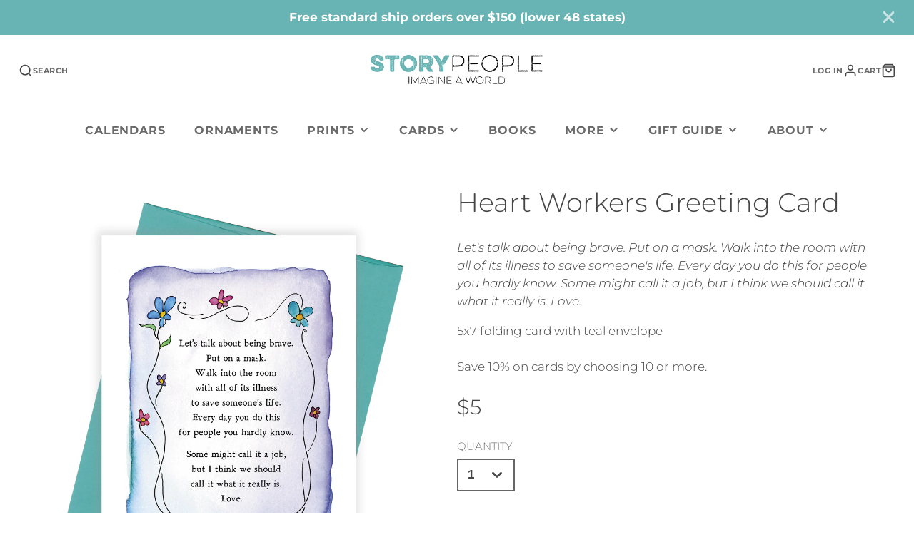

--- FILE ---
content_type: text/javascript
request_url: https://www.storypeople.com/cdn/shop/t/39/assets/product-form.js?v=77041252185157718551747421305
body_size: 433
content:
(async()=>{const{updateURLParams,historyPush,parseHTML}=await import(window.theme.modules.utils),baseComponent=await import(window.theme.modules.baseComponent);customElements.define("product-form",class extends baseComponent.default{elements={form:"form",addButton:"[data-add-button]",buyButton:"[data-buy-button]",soldOutButton:"[data-sold-out-button]",input:"[data-variant-id-input]",sellingPlanInput:'input[name="selling_plan"]'};async render(){if(this._enableInput(),this.cartSection=document.querySelector("main-cart"),this.isProductPage=this.getAttribute("page-type")==="product",this.listenTo("variantChange",(e,data)=>{this._rerender(data),data.variant&&this._rerenderVariantInput(data)}),this.on("cartChange",(e,data)=>{this._updateQtyStatus(data.variantId)},!1),this.hasAttribute("cart-popup")&&this.$form.addEventListener("submit",this._handleSubmit.bind(this)),this.$sellingPlanInput&&this.hasAttribute("selling-plan-enable")){this.currentSellingPlanId=this.querySelector('input[name="selling_plan"]').value;const{observeInputValueChange}=await import(window.theme.modules.sellingPlanUtil);observeInputValueChange(this.$sellingPlanInput,this._handleSellingPlanChange.bind(this))}}_handleSellingPlanChange(newSellingPlanId){if(newSellingPlanId===this.currentSellingPlanId)return;this.currentSellingPlanId=newSellingPlanId;const{queryURL,currentURL}=updateURLParams({selling_plan:this.currentSellingPlanId,variant:this.getAttribute("current-variant")},this.sectionId);this.isProductPage&&historyPush(currentURL),this._fetchPageWithVariant(queryURL,html=>{this.forwardEvent("sellingPlanChange",{html})})}_enableInput(){this.$input.disabled=!1}_fetchPageWithVariant(url,onResponse){return fetch(url).then(response=>response.text()).then(responseText=>{const html=parseHTML(responseText);onResponse(html)})}_rerender(data){const isHiddenAddBtn=data.html.querySelector("[data-add-button]").hasAttribute("hidden"),isHiddenSoldOutBtn=data.html.querySelector("[data-sold-out-button]").hasAttribute("hidden");this.$addButton.toggleAttribute("hidden",isHiddenAddBtn),this.$buyButton?.toggleAttribute("hidden",isHiddenAddBtn),this.$soldOutButton.toggleAttribute("hidden",isHiddenSoldOutBtn)}_rerenderVariantInput(data){this.setAttribute("current-variant",`${data.variant.id}`);const value=data.html.querySelector(this.elements.input).value;this.$input.value=value}_handleSubmit(e){e.preventDefault(),this.formData=new FormData(e.target),this._addToCartRequest(),window.BOLD&&BOLD.common&&BOLD.common.eventEmitter&&typeof BOLD.common.eventEmitter.emit=="function"&&setTimeout(function(){BOLD.common.eventEmitter.emit("BOLD_COMMON_cart_loaded")},800)}_addToCartRequest(){this._setLoading(!0),fetch(`${window.routes.cart_add_url}.js`,{method:"POST",headers:{Accept:"application/javascript"},body:this.formData}).then(res=>res.json()).then(()=>{this.trigger("updateCart",{callback:()=>{this._setLoading(!1),this.cartSection&&this.cartSection.update()}})}).catch(error=>{this._setLoading(!1),console.log(error)}),window.BOLD&&BOLD.common&&BOLD.common.eventEmitter&&typeof BOLD.common.eventEmitter.emit=="function"&&setTimeout(function(){BOLD.common.eventEmitter.emit("BOLD_COMMON_cart_loaded")},800)}_updateQtyStatus(variantId){const url=`${this.getAttribute("product-url")}?variant=${variantId}&section_id=${this.getAttribute("section-id")}`;this._fetchPageWithVariant(url,html=>{this.trigger("qtyStatusUpdate",{html,variantId}),this._rerender({html})})}_setLoading(status){status?this.$addButton.setAttribute("loading",""):this.$addButton.removeAttribute("loading")}})})();
//# sourceMappingURL=/cdn/shop/t/39/assets/product-form.js.map?v=77041252185157718551747421305
